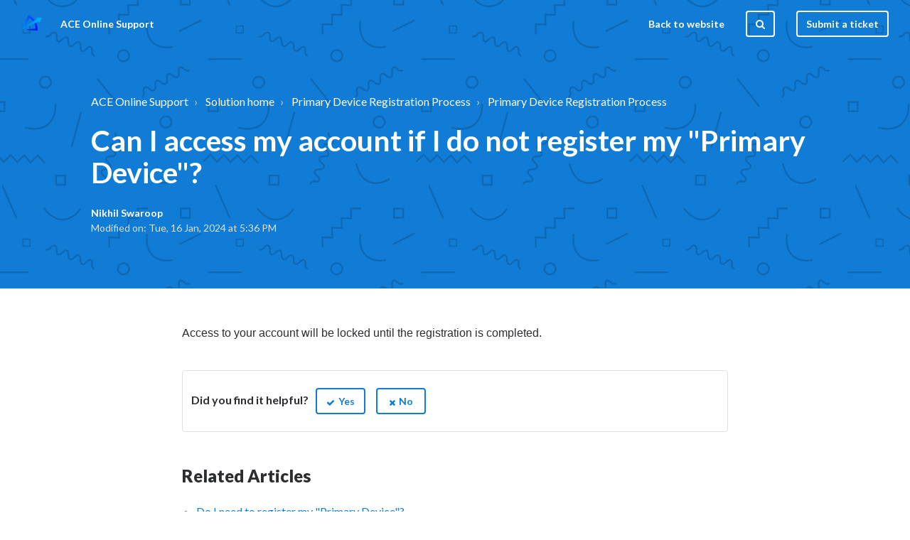

--- FILE ---
content_type: text/html; charset=utf-8
request_url: https://support.ace.online/support/solutions/articles/48001250997-can-i-access-my-account-if-i-do-not-register-my-primary-device-
body_size: 9702
content:
<!DOCTYPE html>
       
        <!--[if lt IE 7]><html class="no-js ie6 dew-dsm-theme " lang="en" dir="ltr" data-date-format="non_us"><![endif]-->       
        <!--[if IE 7]><html class="no-js ie7 dew-dsm-theme " lang="en" dir="ltr" data-date-format="non_us"><![endif]-->       
        <!--[if IE 8]><html class="no-js ie8 dew-dsm-theme " lang="en" dir="ltr" data-date-format="non_us"><![endif]-->       
        <!--[if IE 9]><html class="no-js ie9 dew-dsm-theme " lang="en" dir="ltr" data-date-format="non_us"><![endif]-->       
        <!--[if IE 10]><html class="no-js ie10 dew-dsm-theme " lang="en" dir="ltr" data-date-format="non_us"><![endif]-->       
        <!--[if (gt IE 10)|!(IE)]><!--><html class="no-js  dew-dsm-theme " lang="en" dir="ltr" data-date-format="non_us"><!--<![endif]-->
	<head>
		
		

<!-- Title for the page -->
<title> Can I access my account if I do not register my &quot;Primary Device&quot;? : ACE Online Support </title>

<!-- Meta information -->

      <meta charset="utf-8" />
      <meta http-equiv="X-UA-Compatible" content="IE=edge,chrome=1" />
      <meta name="description" content= "" />
      <meta name="author" content= "Nikhil Swaroop" />
       <meta property="og:title" content="Can I access my account if I do not register my &amp;quot;Primary Device&amp;quot;?" />  <meta property="og:url" content="https://support.ace.online/support/solutions/articles/48001250997-can-i-access-my-account-if-i-do-not-register-my-primary-device-" />  <meta property="og:description" content=" Access to your account will be locked until the registration is completed.  " />  <meta property="og:image" content="https://s3.amazonaws.com/cdn.freshdesk.com/data/helpdesk/attachments/production/48246299286/logo/Mrb8xOEEqrRQCCxDbUUBzUki0Cn6U0pZag.png?X-Amz-Algorithm=AWS4-HMAC-SHA256&amp;amp;X-Amz-Credential=AKIAS6FNSMY2XLZULJPI%2F20260119%2Fus-east-1%2Fs3%2Faws4_request&amp;amp;X-Amz-Date=20260119T100238Z&amp;amp;X-Amz-Expires=604800&amp;amp;X-Amz-SignedHeaders=host&amp;amp;X-Amz-Signature=c693843b8fd5437dd6895c009c7a99009e5c8dc49eda23424080b8a605f18c2f" />  <meta property="og:site_name" content="ACE Online Support" />  <meta property="og:type" content="article" />  <meta property="article:author" content="Nikhil Swaroop" />  <meta name="twitter:title" content="Can I access my account if I do not register my &amp;quot;Primary Device&amp;quot;?" />  <meta name="twitter:url" content="https://support.ace.online/support/solutions/articles/48001250997-can-i-access-my-account-if-i-do-not-register-my-primary-device-" />  <meta name="twitter:description" content=" Access to your account will be locked until the registration is completed.  " />  <meta name="twitter:image" content="https://s3.amazonaws.com/cdn.freshdesk.com/data/helpdesk/attachments/production/48246299286/logo/Mrb8xOEEqrRQCCxDbUUBzUki0Cn6U0pZag.png?X-Amz-Algorithm=AWS4-HMAC-SHA256&amp;amp;X-Amz-Credential=AKIAS6FNSMY2XLZULJPI%2F20260119%2Fus-east-1%2Fs3%2Faws4_request&amp;amp;X-Amz-Date=20260119T100238Z&amp;amp;X-Amz-Expires=604800&amp;amp;X-Amz-SignedHeaders=host&amp;amp;X-Amz-Signature=c693843b8fd5437dd6895c009c7a99009e5c8dc49eda23424080b8a605f18c2f" />  <meta name="twitter:card" content="summary" />  <link rel="canonical" href="https://support.ace.online/support/solutions/articles/48001250997-can-i-access-my-account-if-i-do-not-register-my-primary-device-" /> 
<meta description="description" content="Can I access my account if I do not register my &quot;Primary Device&quot;?" >
<meta name="twitter:description" content="Can I access my account if I do not register my &quot;Primary Device&quot;?"> 
<meta name="twitter:site" content="https://support.deep-learn.in/">

<!-- Responsive setting -->
<link rel="apple-touch-icon" href="https://s3.amazonaws.com/cdn.freshdesk.com/data/helpdesk/attachments/production/48246299306/fav_icon/Vu81HYkmZeKpzV0NmnRuC5FA3x34GFggyQ.png" />
        <link rel="apple-touch-icon" sizes="72x72" href="https://s3.amazonaws.com/cdn.freshdesk.com/data/helpdesk/attachments/production/48246299306/fav_icon/Vu81HYkmZeKpzV0NmnRuC5FA3x34GFggyQ.png" />
        <link rel="apple-touch-icon" sizes="114x114" href="https://s3.amazonaws.com/cdn.freshdesk.com/data/helpdesk/attachments/production/48246299306/fav_icon/Vu81HYkmZeKpzV0NmnRuC5FA3x34GFggyQ.png" />
        <link rel="apple-touch-icon" sizes="144x144" href="https://s3.amazonaws.com/cdn.freshdesk.com/data/helpdesk/attachments/production/48246299306/fav_icon/Vu81HYkmZeKpzV0NmnRuC5FA3x34GFggyQ.png" />
        <meta name="viewport" content="width=device-width, initial-scale=1.0, maximum-scale=5.0, user-scalable=yes" /> 

<meta name="viewport" content="width=device-width, initial-scale=1.0" />
<link href="//fonts.googleapis.com/css?family=Lato:300,300i,400,400i,700,700i,900,900i" rel="stylesheet" />
<link rel="stylesheet" href="//maxcdn.bootstrapcdn.com/font-awesome/4.7.0/css/font-awesome.min.css" />
<link rel="stylesheet" href="//cdn.jsdelivr.net/highlight.js/9.10.0/styles/github.min.css" />
<link rel="stylesheet" href="//cdn.jsdelivr.net/jquery.magnific-popup/1.0.0/magnific-popup.css" />
<style>
  .hero-unit {
    background-image: url(https://s3-us-west-2.amazonaws.com/breezythemes/barren/pattern.svg);
  }
</style>


		
		<!-- Adding meta tag for CSRF token -->
		<meta name="csrf-param" content="authenticity_token" />
<meta name="csrf-token" content="YGoViyfXbyUpDaEKJs7yZpONNj7qOSE2yhQzJjNK5n/uE7M9FlHaBdMqRMkQ1LMqYGucfvrOGl0jH6ntqo+iFg==" />
		<!-- End meta tag for CSRF token -->
		
		<!-- Fav icon for portal -->
		<link rel='shortcut icon' href='https://s3.amazonaws.com/cdn.freshdesk.com/data/helpdesk/attachments/production/48246299306/fav_icon/Vu81HYkmZeKpzV0NmnRuC5FA3x34GFggyQ.png' />

		<!-- Base stylesheet -->
 
		<link rel="stylesheet" media="print" href="https://assets7.freshdesk.com/assets/cdn/portal_print-6e04b27f27ab27faab81f917d275d593fa892ce13150854024baaf983b3f4326.css" />
	  		<link rel="stylesheet" media="screen" href="https://assets3.freshdesk.com/assets/cdn/falcon_portal_utils-a58414d6bc8bc6ca4d78f5b3f76522e4970de435e68a5a2fedcda0db58f21600.css" />	

		
		<!-- Theme stylesheet -->

		<link href="/support/theme.css?v=4&amp;d=1655261990" media="screen" rel="stylesheet" type="text/css">

		<!-- Google font url if present -->
		<link href='https://fonts.googleapis.com/css?family=Open+Sans:regular,italic,600,700,700italic' rel='stylesheet' type='text/css' nonce='bca+0Rafw7SgmRFmGF4e/g=='>

		<!-- Including default portal based script framework at the top -->
		<script src="https://assets2.freshdesk.com/assets/cdn/portal_head_v2-d07ff5985065d4b2f2826fdbbaef7df41eb75e17b915635bf0413a6bc12fd7b7.js"></script>
		<!-- Including syntexhighlighter for portal -->
		<script src="https://assets6.freshdesk.com/assets/cdn/prism-841b9ba9ca7f9e1bc3cdfdd4583524f65913717a3ab77714a45dd2921531a402.js"></script>

		

		<!-- Access portal settings information via javascript -->
		 <script type="text/javascript">     var portal = {"language":"en","name":"ACE Online Support","contact_info":"","current_page_name":"article_view","current_tab":"solutions","vault_service":{"url":"https://vault-service.freshworks.com/data","max_try":2,"product_name":"fd"},"current_account_id":1160916,"preferences":{"bg_color":"#f3f5f7","header_color":"#ffffff","help_center_color":"#f3f5f7","footer_color":"#000000","tab_color":"#ffffff","tab_hover_color":"#007aff","btn_background":"#007aff","btn_primary_background":"#007aff","baseFont":"Open Sans","textColor":"#183247","headingsFont":"Open Sans","headingsColor":"#007aff","linkColor":"#5e8fe9","linkColorHover":"#2753d7","inputFocusRingColor":"#007aff","nonResponsive":false,"personalized_articles":true},"image_placeholders":{"spacer":"https://assets4.freshdesk.com/assets/misc/spacer.gif","profile_thumb":"https://assets4.freshdesk.com/assets/misc/profile_blank_thumb-4a7b26415585aebbd79863bd5497100b1ea52bab8df8db7a1aecae4da879fd96.jpg","profile_medium":"https://assets10.freshdesk.com/assets/misc/profile_blank_medium-1dfbfbae68bb67de0258044a99f62e94144f1cc34efeea73e3fb85fe51bc1a2c.jpg"},"falcon_portal_theme":true,"current_object_id":48001250997};     var attachment_size = 20;     var blocked_extensions = "";     var allowed_extensions = "";     var store = { 
        ticket: {},
        portalLaunchParty: {} };    store.portalLaunchParty.ticketFragmentsEnabled = false;    store.pod = "us-east-1";    store.region = "US"; </script> 


			
	</head>
	<body>
            	
		
		
		

<!-- Notification Messages -->
 <div class="alert alert-with-close notice hide" id="noticeajax"></div> 
<div class="layout layout--anonymous">
  
<header class="topbar container" data-topbar>
  <div class="topbar__inner">
    <div class="topbar__logo-wrapper">
      <a href="https://ace.online/#/index">
        <img src="https://s3.amazonaws.com/cdn.freshdesk.com/data/helpdesk/attachments/production/48246299286/logo/Mrb8xOEEqrRQCCxDbUUBzUki0Cn6U0pZag.png" alt="deep learn logo" class="logo">
      </a>
      <span class="topbar__help-center-name">ACE Online Support</span>
    </div>

    <div class="topbar__buttons">
      <button class="btn btn-topbar btn-toggle-search" data-toggle-search>
        <span class="fa fa-search"></span>
      </button>
      <button type="button" class="tcon tcon-menu--xcross" aria-label="toggle menu" data-toggle-menu>
        <span class="tcon-menu__lines" aria-hidden="true"></span>
        <span class="tcon-visuallyhidden">toggle menu</span>
      </button>
    </div>

    <div class="search-box search-box--topbar" data-search-topbar>
      <form class="hc-search-form print--remove" autocomplete="off" action="/support/search/solutions" id="hc-search-form" data-csrf-ignore="true">
	<div class="hc-search-input">
	<label for="support-search-input" class="hide">Enter your search term here...</label>
		<input placeholder="Enter your search term here..." type="text"
			name="term" class="special" value=""
            rel="page-search" data-max-matches="10" id="support-search-input">
	</div>
	<div class="hc-search-button">
		<button class="btn btn-primary" aria-label="Search" type="submit" autocomplete="off">
			<i class="mobile-icon-search hide-tablet"></i>
			<span class="hide-in-mobile">
				Search
			</span>
		</button>
	</div>
</form>
    </div>

    <div class="search-mobile" data-search-mobile>
      <div class="container-inner">
        <div class="search-box search-box--mobile">
          <form class="hc-search-form print--remove" autocomplete="off" action="/support/search/solutions" id="hc-search-form" data-csrf-ignore="true">
	<div class="hc-search-input">
	<label for="support-search-input" class="hide">Enter your search term here...</label>
		<input placeholder="Enter your search term here..." type="text"
			name="term" class="special" value=""
            rel="page-search" data-max-matches="10" id="support-search-input">
	</div>
	<div class="hc-search-button">
		<button class="btn btn-primary" aria-label="Search" type="submit" autocomplete="off">
			<i class="mobile-icon-search hide-tablet"></i>
			<span class="hide-in-mobile">
				Search
			</span>
		</button>
	</div>
</form>
        </div>
      </div>
    </div>

    <div class="topbar__controls topbar__controls--anonymous" data-menu>
      <a class="topbar__link" href="#">Back to website</a>
      
      
        <button class="btn btn-topbar btn-toggle-search hidden-xs hidden-sm hidden-md hidden" data-toggle-search>
          <span class="fa fa-search"></span>
        </button>
      

      
        <a class="btn btn-topbar btn-submit-ticket" href="/support/tickets/new">Submit a ticket</a>
      
      <div class="topbar__nav"> <div class="welcome">Welcome <b></b> </div>  <b><a href="/support/login"><b>Login</b></a></b></div>
    </div>
  </div>
</header>

  
    
  

  <meta description="description" content="Can I access my account if I do not register my "Primary Device"?" >
<section class="hero-unit container" data-hero-unit>
  <div class="container-inner hero-unit__content" data-search-box>
    <div class="breadcrumbs-wrapper">
      <ol class="breadcrumbs">
        <li>
          <a href="/support/home">ACE Online Support</a>
        </li>
        <li title="Solution home">
          <a href="/support/solutions">Solution home</a>
        </li>
        <li title="Primary Device Registration Process">
          <a href="/support/solutions/48000456739">Primary Device Registration Process</a>
        </li>
        <li title="Primary Device Registration Process">
          <a href="/support/solutions/folders/48000693006">Primary Device Registration Process</a>
        </li>
      </ol>
    </div>
    <h1 class="hero-unit__title">
      Can I access my account if I do not register my "Primary Device"?
    </h1>
    <div class="article-meta">
      <div class="article-meta__col article-meta__col--main">
        <div class="entry-info ">
          <div class="entry-info__content">
            <a href="#" class='author author--hero-unit'>
              Nikhil Swaroop
            </a>
            <div class="meta meta--hero-unit">Modified on: Tue, 16 Jan, 2024 at  5:36 PM</div>
          </div>
        </div>
      </div>
    </div>
  </div>
</section>

<div class="container article-page page-container">
  <div class="container-inner">
    <div class="article-page__container">
      <article class="article clearfix" itemscope itemtype="http://schema.org/Article">

        <div class="article__body markdown" itemprop="articleBody">
          <p data-identifyelement="480" dir="ltr" style="box-sizing: border-box; font-family: Lato, sans-serif; margin: 0px 0px 24px; color: rgb(44, 45, 48); font-size: 18px; font-style: normal; font-variant-ligatures: normal; font-variant-caps: normal; font-weight: 400; letter-spacing: normal; orphans: 2; text-align: start; text-indent: 0px; text-transform: none; widows: 2; word-spacing: 0px; -webkit-text-stroke-width: 0px; white-space: normal;  text-decoration-thickness: initial; text-decoration-style: initial; text-decoration-color: initial;"><span data-identifyelement="481" style="font-size: 16px; font-family: Arial, Helvetica, sans-serif;">Access to your account will be locked until the registration is completed.</span></p><p data-identifyelement="482"></p>
        </div>

        <div class="article__attachments">
          
        </div>

      </article>
      
      <footer class="article-footer clearfix">
        <div id="article-author">  <div class="user-pic-thumb image-lazy-load "> <div class="thumb avatar-text circle text-center bg-6"> N  </div> </div> <span class="muted">Nikhil is the author of this solution article.</span></div><p class="article-vote" id="voting-container" 
											data-user-id="" 
											data-article-id="48001250997"
											data-language="en">
										Did you find it helpful?<span data-href="/support/solutions/articles/48001250997/thumbs_up" class="vote-up a-link" id="article_thumbs_up" 
									data-remote="true" data-method="put" data-update="#voting-container" 
									data-user-id=""
									data-article-id="48001250997"
									data-language="en"
									data-update-with-message="Glad we could be helpful. Thanks for the feedback.">
								Yes</span><span class="vote-down-container"><span data-href="/support/solutions/articles/48001250997/thumbs_down" class="vote-down a-link" id="article_thumbs_down" 
									data-remote="true" data-method="put" data-update="#vote-feedback-form" 
									data-user-id=""
									data-article-id="48001250997"
									data-language="en"
									data-hide-dom="#voting-container" data-show-dom="#vote-feedback-container">
								No</span></span></p><a class="hide a-link" id="vote-feedback-form-link" data-hide-dom="#vote-feedback-form-link" data-show-dom="#vote-feedback-container">Send feedback</a><div id="vote-feedback-container"class="hide vote-feedback">	<div class="lead">Sorry we couldn't be helpful. Help us improve this article with your feedback.</div>	<div id="vote-feedback-form">		<div class="sloading loading-small loading-block"></div>	</div></div>
      </footer>
      
      
        <div class="row clearfix article-page__related">
          <div class="column column--sm-6">
            <section class="folder-articles">
              <h3 class="folder-articles__title">Related Articles</h3>
              <ul class="folder-articles__list">
                
                  
                    <li class="folder-articles__item">
                      <a href="/support/solutions/articles/48001250994-do-i-need-to-register-my-primary-device-" class="folder-articles__link">Do I need to register my "Primary Device"?</a>
                    </li>
                  
                
                  
                    <li class="folder-articles__item">
                      <a href="/support/solutions/articles/48001250995-how-do-i-register-my-primary-device-in-mobile-tab-" class="folder-articles__link">How do I register my "Primary Device" in mobile/tab?</a>
                    </li>
                  
                
                  
                    <li class="folder-articles__item">
                      <a href="/support/solutions/articles/48001250998-how-do-i-register-my-primary-device-in-windows-" class="folder-articles__link">How do I register my "Primary Device" in Windows?</a>
                    </li>
                  
                
                  
                    <li class="folder-articles__item">
                      <a href="/support/solutions/articles/48001250996-is-there-any-time-frame-to-register-my-primary-device-" class="folder-articles__link">Is there any time frame to register my "Primary Device"?</a>
                    </li>
                  
                
                  
                
              </ul>
              
                <a href="/support/solutions/folders/48000693006" class="btn btn-default">View all</a>
              
            </section>
          </div>
        </div>
      
    </div>
  </div>
</div>


  
    
  

  

<footer class="footer-container container">
  <div class="container-inner footer-container__inner">
    <div class="footer-container__copyright">
        <p>Theme by <a href="https://www.breezythemes.com" target="_blank">Breezy Themes</a>
        </p>
      
    </div>
    <p class="footer-container__social-links">
      <a href="#" target="_blank" class="footer-social-link fa fa-facebook"></a>
      <a href="#" target="_blank" class="footer-social-link fa fa-twitter"></a>
      <a href="#" target="_blank" class="footer-social-link fa fa-google-plus"></a>
    </p>

    
      
    
  </div>
</footer>
</div>

<script src="//cdn.jsdelivr.net/jquery.magnific-popup/1.0.0/jquery.magnific-popup.min.js"></script>
<script src="//cdn.jsdelivr.net/highlight.js/9.10.0/highlight.min.js"></script>
<script>
    hljs.initHighlightingOnLoad();

    var HC_SETTINGS = {
      css: {
        activeClass: 'is-active',
        hiddenClass: 'is-hidden',
        topbarHiddenClass: 'topbar--hidden',
        topbarFixedClass: 'topbar--fixed'
      }
    };

    (function ($) {
      var $window = $(window);
      var $topbar = $('[data-topbar]');
      var topbarHeight = parseInt($topbar.height());

      var bindEffects = function () {
        var scrolled = $window.scrollTop();
        if (scrolled > topbarHeight && scrolled < (topbarHeight * 2)) {
          $topbar.addClass(HC_SETTINGS.css.topbarHiddenClass);
        } else {
          $topbar
            .removeClass(HC_SETTINGS.css.topbarHiddenClass)
            .removeClass(HC_SETTINGS.css.topbarFixedClass);
        }

        if (scrolled > (topbarHeight * 2)) {
          $topbar
            .removeClass(HC_SETTINGS.css.topbarHiddenClass)
            .addClass(HC_SETTINGS.css.topbarFixedClass);
        }
      };

      $window.on('scroll.theme', bindEffects);

      if ($('[data-hero-unit="large"]').length === 0) {
        $('[data-menu]').children('[data-toggle-search]').removeClass('hidden');
      }

      var $searchBarMobile = $('[data-search-mobile]');
      var $closeButton = $('<button />', {
        'class': 'btn btn-default btn-search-topbar-close',
        'data-toggle-search': 'true',
        html: $('<span />', { 'class': 'fa fa-close' })
      });

      $searchBarMobile.find('.search-box').append($closeButton);

      $(document).on('click', '[data-toggle-menu]', function () {
        $(this).toggleClass('tcon-transform');
        $('[data-menu]').toggle();
        $topbar.toggleClass('topbar--opened');
      });

      $(document).on('click', '[data-toggle-search]', function () {
        $searchBarMobile.toggleClass('search-box--mobile-active');
      });

      var catalogHeroUnit = "<section class=\"hero-unit container\">" +
        "<div class=\"container-inner hero-unit__content\">" +
          "</div>" +
          "<h1 class=\"hero-unit__title text-center\">" +
            "Catalog" +
          "</h1>" +
        "</div>" +
      "</section>";

      if (window.location.href.indexOf("support/catalog") > -1) {
        $('#catalog-container').before(catalogHeroUnit);
        $('.content').before(catalogHeroUnit)
        $('.content').addClass('container-inner').wrap('<div class="container"></div>');
      }

      if (window.location.href.indexOf("support/profile/edit") > -1) {
        var profileHeroUnit = "<section class=\"hero-unit container\">" +
          "<div class=\"container-inner hero-unit__content\">" +
            "</div>" +
            "<h1 class=\"hero-unit__title text-center\">" +
              "Edit Profile" +
            "</h1>" +
          "</div>" +
        "</section>";
        $('[data-topbar]').before(profileHeroUnit);
        $('.main, .sidebar')
            .wrapAll('<div class="clearfix"></div>')
            .wrap('<div class="container-inner"></div>')
            .wrap('<div class="container"></div>');
     }

      $('.image-with-lightbox').magnificPopup({
        type: 'image',
        closeOnContentClick: true,
        closeBtnInside: false,
        fixedContentPos: true,
        mainClass: 'mfp-with-zoom', // class to remove default margin from left and right side
        image: {
          verticalFit: true
        },
        zoom: {
          enabled: true,
          duration: 300 // don't foget to change the duration also in CSS
        }
      });

      $('.image-with-video-icon').magnificPopup({
        disableOn: 700,
        type: 'iframe',
        mainClass: 'mfp-fade',
        removalDelay: 160,
        preloader: false,
        fixedContentPos: false
      });

      $('.accordion__item-title').on('click', function () {
        var $title = $(this);
        $title.toggleClass('accordion__item-title--active');
        $title
          .parents('.accordion__item')
          .find('.accordion__item-content')
          .slideToggle();
      });

      $('.tabs-link').click(function (e) {
        e.preventDefault();
        var $link = $(this);
        var tabIndex = $link.index();
        var $tab = $link.parents('.tabs').find('.tab').eq(tabIndex);
        $link
          .addClass(HC_SETTINGS.css.activeClass)
          .siblings()
          .removeClass(HC_SETTINGS.css.activeClass);
        $tab
          .removeClass(HC_SETTINGS.css.hiddenClass)
          .siblings('.tab')
          .addClass(HC_SETTINGS.css.hiddenClass);
      });

      // Fix animated icons
      $('.fa-spin').empty();

      $('#profile-edit .profile-heading .heading')
        .prependTo('#profile-edit .main .form-portal')
        .css('display', 'block');
    })(jQuery);
</script>




			<script src="https://assets10.freshdesk.com/assets/cdn/portal_bottom-0fe88ce7f44d512c644a48fda3390ae66247caeea647e04d017015099f25db87.js"></script>

		<script src="https://assets5.freshdesk.com/assets/cdn/redactor-642f8cbfacb4c2762350a557838bbfaadec878d0d24e9a0d8dfe90b2533f0e5d.js"></script> 
		<script src="https://assets3.freshdesk.com/assets/cdn/lang/en-4a75f878b88f0e355c2d9c4c8856e16e0e8e74807c9787aaba7ef13f18c8d691.js"></script>
		<!-- for i18n-js translations -->
  		<script src="https://assets9.freshdesk.com/assets/cdn/i18n/portal/en-7dc3290616af9ea64cf8f4a01e81b2013d3f08333acedba4871235237937ee05.js"></script>
		<!-- Including default portal based script at the bottom -->
		<script nonce="bca+0Rafw7SgmRFmGF4e/g==">
//<![CDATA[
	
	jQuery(document).ready(function() {
					
		// Setting the locale for moment js
		moment.lang('en');

		var validation_meassages = {"required":"This field is required.","remote":"Please fix this field.","email":"Please enter a valid email address.","url":"Please enter a valid URL.","date":"Please enter a valid date.","dateISO":"Please enter a valid date ( ISO ).","number":"Please enter a valid number.","digits":"Please enter only digits.","creditcard":"Please enter a valid credit card number.","equalTo":"Please enter the same value again.","two_decimal_place_warning":"Value cannot have more than 2 decimal digits","select2_minimum_limit":"Please type %{char_count} or more letters","select2_maximum_limit":"You can only select %{limit} %{container}","maxlength":"Please enter no more than {0} characters.","minlength":"Please enter at least {0} characters.","rangelength":"Please enter a value between {0} and {1} characters long.","range":"Please enter a value between {0} and {1}.","max":"Please enter a value less than or equal to {0}.","min":"Please enter a value greater than or equal to {0}.","select2_maximum_limit_jq":"You can only select {0} {1}","facebook_limit_exceed":"Your Facebook reply was over 8000 characters. You'll have to be more clever.","messenger_limit_exceeded":"Oops! You have exceeded Messenger Platform's character limit. Please modify your response.","not_equal_to":"This element should not be equal to","email_address_invalid":"One or more email addresses are invalid.","twitter_limit_exceed":"Oops! You have exceeded Twitter's character limit. You'll have to modify your response.","password_does_not_match":"The passwords don't match. Please try again.","valid_hours":"Please enter a valid hours.","reply_limit_exceed":"Your reply was over 2000 characters. You'll have to be more clever.","url_format":"Invalid URL format","url_without_slash":"Please enter a valid URL without '/'","link_back_url":"Please enter a valid linkback URL","requester_validation":"Please enter a valid requester details or <a href=\"#\" id=\"add_requester_btn_proxy\">add new requester.</a>","agent_validation":"Please enter valid agent details","email_or_phone":"Please enter a Email or Phone Number","upload_mb_limit":"Upload exceeds the available 15MB limit","invalid_image":"Invalid image format","atleast_one_role":"At least one role is required for the agent","invalid_time":"Invalid time.","remote_fail":"Remote validation failed","trim_spaces":"Auto trim of leading & trailing whitespace","hex_color_invalid":"Please enter a valid hex color value.","name_duplication":"The name already exists.","invalid_value":"Invalid value","invalid_regex":"Invalid Regular Expression","same_folder":"Cannot move to the same folder.","maxlength_255":"Please enter less than 255 characters","decimal_digit_valid":"Value cannot have more than 2 decimal digits","atleast_one_field":"Please fill at least {0} of these fields.","atleast_one_portal":"Select atleast one portal.","custom_header":"Please type custom header in the format -  header : value","same_password":"Should be same as Password","select2_no_match":"No matching %{container} found","integration_no_match":"no matching data...","time":"Please enter a valid time","valid_contact":"Please add a valid contact","field_invalid":"This field is invalid","select_atleast_one":"Select at least one option.","ember_method_name_reserved":"This name is reserved and cannot be used. Please choose a different name."}	

		jQuery.extend(jQuery.validator.messages, validation_meassages );


		jQuery(".call_duration").each(function () {
			var format,time;
			if (jQuery(this).data("time") === undefined) { return; }
			if(jQuery(this).hasClass('freshcaller')){ return; }
			time = jQuery(this).data("time");
			if (time>=3600) {
			 format = "hh:mm:ss";
			} else {
				format = "mm:ss";
			}
			jQuery(this).html(time.toTime(format));
		});
	});

	// Shortcuts variables
	var Shortcuts = {"global":{"help":"?","save":"mod+return","cancel":"esc","search":"/","status_dialog":"mod+alt+return","save_cuctomization":"mod+shift+s"},"app_nav":{"dashboard":"g d","tickets":"g t","social":"g e","solutions":"g s","forums":"g f","customers":"g c","reports":"g r","admin":"g a","ticket_new":"g n","compose_email":"g m"},"pagination":{"previous":"alt+left","next":"alt+right","alt_previous":"j","alt_next":"k"},"ticket_list":{"ticket_show":"return","select":"x","select_all":"shift+x","search_view":"v","show_description":"space","unwatch":"w","delete":"#","pickup":"@","spam":"!","close":"~","silent_close":"alt+shift+`","undo":"z","reply":"r","forward":"f","add_note":"n","scenario":"s"},"ticket_detail":{"toggle_watcher":"w","reply":"r","forward":"f","add_note":"n","close":"~","silent_close":"alt+shift+`","add_time":"m","spam":"!","delete":"#","show_activities_toggle":"}","properties":"p","expand":"]","undo":"z","select_watcher":"shift+w","go_to_next":["j","down"],"go_to_previous":["k","up"],"scenario":"s","pickup":"@","collaboration":"d"},"social_stream":{"search":"s","go_to_next":["j","down"],"go_to_previous":["k","up"],"open_stream":["space","return"],"close":"esc","reply":"r","retweet":"shift+r"},"portal_customizations":{"preview":"mod+shift+p"},"discussions":{"toggle_following":"w","add_follower":"shift+w","reply_topic":"r"}};
	
	// Date formats
	var DATE_FORMATS = {"non_us":{"moment_date_with_week":"ddd, D MMM, YYYY","datepicker":"d M, yy","datepicker_escaped":"d M yy","datepicker_full_date":"D, d M, yy","mediumDate":"d MMM, yyyy"},"us":{"moment_date_with_week":"ddd, MMM D, YYYY","datepicker":"M d, yy","datepicker_escaped":"M d yy","datepicker_full_date":"D, M d, yy","mediumDate":"MMM d, yyyy"}};

	var lang = { 
		loadingText: "Please Wait...",
		viewAllTickets: "View all tickets"
	};


//]]>
</script> 

		

		<img src='/support/solutions/articles/48001250997-can-i-access-my-account-if-i-do-not-register-my-primary-device-/hit' alt='Article views count' aria-hidden='true'/>
		<script type="text/javascript">
     		I18n.defaultLocale = "en";
     		I18n.locale = "en";
		</script>
			
    	


		<!-- Include dynamic input field script for signup and profile pages (Mint theme) -->

	</body>
</html>
